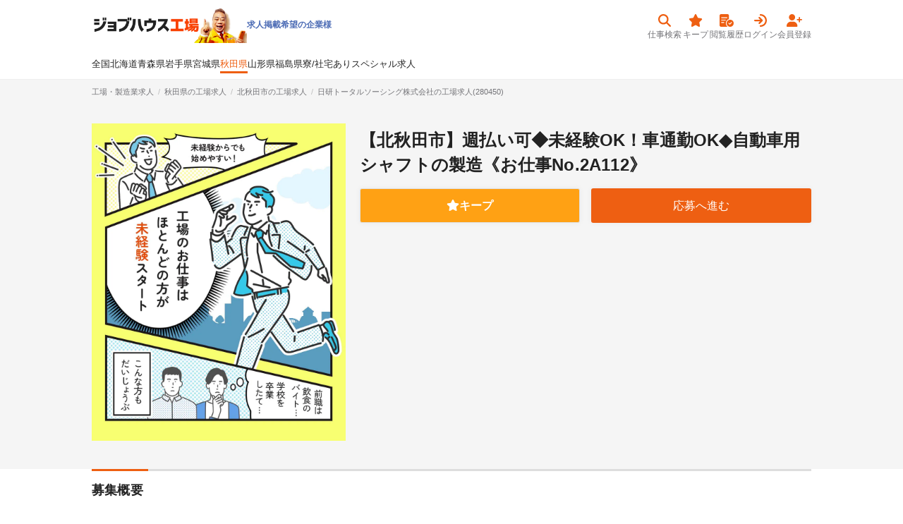

--- FILE ---
content_type: text/html; charset=utf-8
request_url: https://jobhouse.jp/factory/articles/280450
body_size: 11384
content:
<!DOCTYPE html>
<html>
  <head>
    <meta charset="UTF-8">
      <link rel="preconnect" href="https://jobhouse-image-prd.imgix.net/" />
    <title>日研トータルソーシング株式会社の組立・加工・プレス求人情報(280450)工場・製造業求人ならジョブハウス|高収入求人多数！しごと探しをキャリアアドバイザーがサポート（正社員・派遣・アルバイト）</title>
    <meta content="日研トータルソーシング株式会社の求人記事・組立・加工・プレス・秋田県北秋田市・【北秋田市】週払い可◆未経験OK！車通勤OK◆自動車用シャフトの製造《お仕事No.2A112》・未経験OK・稼げる・土日休み・即日就業可・正社員・寮ありなど、日本最大級の工場・製造業専門の求人サイト！45秒のカンタン応募で稼げる仕事に今すぐ就職しよう！" name="description" />
    <meta content="ジョブハウス工場,工場,製造業,求人,転職,募集,,組立・加工・プレス,北秋田市,日研トータルソーシング株式会社,秋田県" name="keyword" />
    <meta content="index,follow" name="robots" />
    <meta content="日研トータルソーシング株式会社の組立・加工・プレス求人情報(280450)工場・製造業求人ならジョブハウス|高収入求人多数！しごと探しをキャリアアドバイザーがサポート（正社員・派遣・アルバイト）" property="og:title" /><meta content="website" property="og:type" /><meta content="日研トータルソーシング株式会社の求人記事・組立・加工・プレス・秋田県北秋田市・【北秋田市】週払い可◆未経験OK！車通勤OK◆自動車用シャフトの製造《お仕事No.2A112》・未経験OK・稼げる・土日休み・即日就業可・正社員・寮ありなど、日本最大級の工場・製造業専門の求人サイト！45秒のカンタン応募で稼げる仕事に今すぐ就職しよう！" property="og:description" /><meta content="https://jobhouse.jp/factory/articles/280450" property="og:url" /><meta content="" property="og:site_name" /><meta content="https://jobhouse-image-prd.imgix.net/article/images/corporations/159_nikken/%E3%83%AA%E3%83%83%E3%83%81%E5%8C%96%E7%94%A8/beginner_male_4_main.jpg?auto=compress%2Cformat" property="og:image" /><meta content="summary_large_image" name="twitter:card" /><meta content="" name="twitter:site" /><meta content="日研トータルソーシング株式会社の組立・加工・プレス求人情報(280450)工場・製造業求人ならジョブハウス|高収入求人多数！しごと探しをキャリアアドバイザーがサポート（正社員・派遣・アルバイト）" name="twitter:title" /><meta content="日研トータルソーシング株式会社の求人記事・組立・加工・プレス・秋田県北秋田市・【北秋田市】週払い可◆未経験OK！車通勤OK◆自動車用シャフトの製造《お仕事No.2A112》・未経験OK・稼げる・土日休み・即日就業可・正社員・寮ありなど、日本最大級の工場・製造業専門の求人サイト！45秒のカンタン応募で稼げる仕事に今すぐ就職しよう！" name="twitter:description" /><meta content="https://jobhouse-image-prd.imgix.net/article/images/corporations/159_nikken/%E3%83%AA%E3%83%83%E3%83%81%E5%8C%96%E7%94%A8/beginner_male_4_main.jpg?auto=compress%2Cformat" name="twitter:image" /><meta content="https://jobhouse.jp/factory/articles/280450" name="twitter:url" />
    
    <link href="/favicon.ico" rel="icon" sizes="16x16 32x32 48x48" type="image/x-icon" /><link href="/favicon-48x48.png" rel="icon" sizes="48x48" type="image/png" /><link href="/favicon-96x96.png" rel="icon" sizes="96x96" type="image/png" /><link href="/favicon-144x144.png" rel="icon" sizes="144x144" type="image/png" /><link href="/favicon-192x192.png" rel="icon" sizes="192x192" type="image/png" /><link href="/apple-touch-icon.png" rel="apple-touch-icon" sizes="180x180" />
    <meta name="csrf-param" content="authenticity_token" />
<meta name="csrf-token" content="VPtXbsfT9ffxsuR1pXgl4Mscgwldvw4qJLcbW9tamxFMRdCHQX7zSOlhnCxckglozKVMcfiEaZnd3fxy9KguTw" />

    <script data-turbolinks-track="reload">window.namespaceId = "factory"</script>
    <link rel="stylesheet" href="https:/assets/tailwind-1d870bda8bf7d2c8c5ddf53522266616d0c9a45461aaa8ec913a518a4e02ad95.css" data-turbo-track="reload" media="screen" />
<link rel="stylesheet" href="https:/assets/inter-font-8c3e82affb176f4bca9616b838d906343d1251adc8408efe02cf2b1e4fcf2bc4.css" data-turbo-track="reload" media="screen" />
    <link rel="stylesheet" href="https:/assets/application-b76fb5ec2d5c42e957277edb5d99273c4972e7906f6a0584c66e2585b7accb06.css" media="all" data-turbolinks-track="reload" />

    <script src="https:/assets/builds/application_user-79f6859a389e2875ce37b4b99ae75e5f7dda56ad145ec33c50204a9b8c706d52.js" data-turbolinks-track="reload" defer="defer"></script>

    

    <meta name="turbolinks-cache-control" content="no-cache">
    <meta name="viewport" content="width=device-width, initial-scale=1">
    <meta name="google-site-verification" content="4A_HySzLqm5smtB1tPXzkOM5KbhVoXVJO4jWtNBaW8E">
    <meta name="theme-color" content="#F9420E">

    



      <link rel="canonical" href="https://jobhouse.jp/factory/articles/280450">
  </head>



  <body id='wrapper'>
      <!-- Google Tag Manager (noscript) -->
      <noscript><iframe src="https://www.googletagmanager.com/ns.html?id=GTM-KWX5BNW"
      height="0" width="0" style="display:none;visibility:hidden"></iframe></noscript>
      <!-- End Google Tag Manager (noscript) -->
      <header class="articles">
  
  <div class="container">
    <div class="headerContainer">
      <div class="headerBanners">
  <a class="headerBrand factory" href="/factory">
  <img alt="ジョブハウス工場" width="220" src="https://jobhouse-image-prd.imgix.net/factory-header-image.png?auto=compress%2Cformat" />
</a>

  <div class="headerBanner">
        

        <a class="headerActions-textItem" href="https://biz.jobhouse.jp/factory">求人掲載希望の企業様</a>
  </div>
</div>

    <div>
      <nav class="userActivity">
    <a href="/factory/articles">
  <div class="icon">
    
    <i class="fas fa-search"></i>
  </div>
  <div class="anchor">仕事検索</div>
</a>
    <a href="/mypage/favorites?namespace_id=factory">
  <div class="icon">
    
    <i class="fas fa-star"></i>
  </div>
  <div class="anchor">キープ</div>
</a>
    <a href="/mypage/article_histories?namespace_id=factory">
  <div class="icon">
    
    <i class="fas fa-memo-circle-check"></i>
  </div>
  <div class="anchor">閲覧履歴</div>
</a>
    <a href="/users/sign_in?namespace_id=factory">
  <div class="icon">
    
    <i class="fas fa-arrow-right-to-arc"></i>
  </div>
  <div class="anchor">ログイン</div>
</a>
    <a href="/users/sign_up?namespace_id=factory">
  <div class="icon">
    
    <i class="fas fa-user-plus"></i>
  </div>
  <div class="anchor">会員登録</div>
</a>
</nav>

    </div>
    </div>
  </div>
    <div class="container">
      <nav class="headerNavigation">
  <a href="/factory/articles">全国</a>
      <a class="" href="/factory/articles/p_1">北海道</a>
      <a class="" href="/factory/articles/p_2">青森県</a>
      <a class="" href="/factory/articles/p_3">岩手県</a>
      <a class="" href="/factory/articles/p_4">宮城県</a>
      <a class="is-active" href="/factory/articles/p_5">秋田県</a>
      <a class="" href="/factory/articles/p_6">山形県</a>
      <a class="" href="/factory/articles/p_7">福島県</a>
    <a href="/factory/articles/f_24">寮/社宅あり</a>
    <a href="/factory/articles/s_1">スペシャル求人</a>
</nav>

    </div>
</header>



    <main class="">
      <div id="telModal" style="display:none;"><div style="text-align:center;"><img width="40px" loading="lazy" src="https://jobhouse-image-prd.imgix.net/header/phone.png?auto=compress%2Cformat&amp;w=80" /></div><div id="telArticle"><p style="font-size: 18px;font-weight: bold;line-height: 2;text-align: center;">無料で電話応募</p><p style="line-height: 1.6;margin-top: 20px;">お電話が繋がったら、求人番号は<span id="modalArticleId" style="color: #ee5f12;font-weight: bold;">記載なし</span>ですとお伝えください。</p><p style="line-height: 1.6;">電話番号は<span id="modalTelNumber" style="color: #ee5f12;font-weight: bold;">記載なし</span>です。</p></div><div id="telJobhouse" style="display:none;"><p style="font-size: 18px;font-weight: bold;line-height: 2;text-align: center;">無料で電話相談</p><p style="line-height: 1.6;margin-top: 20px;">お電話が繋がったら、お探しの条件をお伝えください。<br />とにかく高収入が良い、無料の寮が欲しいなどお気軽にお伝えください。</p><p style="line-height: 1.6;">電話番号は<span id="modalTelNumber" style="color: #ee5f12;font-weight: bold;">0120-413-542</span>です。</p></div><p style="line-height: 1.6;margin-top: 10px;"><a target="blank" href="/terms">利用規約</a>はこちら</p><div style="margin-top: 15px;"><a id="closeTelModal" style="display: block;padding: 10px 6px 8px;text-align: center;background-color: #ee122a;border-radius: 2px;color: white;font-weight:bold;" href="tel:0120413542">電話をかける</a></div></div>

      <div id="favoriteModal" style="display:none;"><div style="text-align:center;"><i class="fas fa-star" style="font-size: 30px;color: #FFC92A;margin:9px;"></i></div><p style="font-size: 18px;font-weight: bold;line-height: 2;text-align: center;">キープしました！</p><p style="line-height: 1.6;margin-top: 20px;">キープした求人は、上の<span style="color: #ee5f12;font-weight: bold;">キープボタン</span>から見られます。</p><a class="articleItem-button is-orange" style="margin-top: 25px;font-weight: bold;" target="_blank" href="/users/sign_up?namespace_id=factory">無料で会員登録</a><div style="margin-top: 15px;"><input type="checkbox" name="modal_check" id="modal_check" value="" class="modal_check" /><label class="checkbox closeFavoriteModal" for="modal_check">次回から表示しない</label></div></div><script type="application/ld+json">{
  "@context" : "http://schema.org/",
  "@type" : "JobPosting",
  "title" : "自動車・部品・バイク工場での組立・加工・プレス(40代活躍中)",
  "description" : "■■■仕事内容■■■<br>お仕事について<br><br>自動車のターボチャージャーに組み込まれるシャフトの製造です。NC自動旋盤機を使用して切削や加工を行います。その他に熱処理の作業などもあります。<BR><BR>※業務の変更、就業場所の変更の範囲、契約更新の基準については面談時にお伝えします。<BR><BR>◎この他、全国各地にお仕事たくさんあります！<BR>通勤のお仕事はもちろん、全国の寮完備のお仕事は、赴任旅費支給や生活諸設備付きで敷金・礼金0円！<BR>面倒な手配も全てお任せください！ラクラク赴任でお仕事スタートできます！<BR><BR>※福利厚生は勤務先により異なります。<BR>※寮の有無は勤務先や空状況により異なります。<br><br><br>■■■雇用形態■■■<br>派遣社員<br><br><br>■■■給与■■■<br>月収例<b>256,000</b>円<br>【時給】1300円<br><br>月収256000円以上可<BR>内訳：160Ｈ＋残業1625円×20Ｈ＋深夜325円×50Ｈ<br>※残業などにより給与例は異なります。<br><br><br>■■■勤務地■■■<br>秋田県北秋田市<br>全国各地に登録・面接会場あります！最寄りの会場をご案内します。<br><br><br>■■■最寄り駅■■■<br>鷹ノ巣駅<br><br><br>■■■勤務時間■■■<br>【勤務時間】<br>[1]0830-1730<br>[2]1730-0230<br>[3]2030-0530<br><br>【休日】<br>土日休み<br><br>【備考】<br>[1][2]または[1][3]の2交替、他勤務時間あり<br><br><br>■■■応募資格■■■<br>経験不問<br><br><br>■■■寮・住み込み情報■■■<br>部屋タイプ<br><br><br>家具・備品<br><br><br>家賃<br><br><br>その他の寮情報<br><br><br>■■■福利厚生■■■<br>・社会保険完備<br>・有給休暇制度有<br>・週払いOK<br>・通勤交通費支給<br>・赴任旅費支給<br>・マイカー通勤可<br>・ベネフィット・ステーション（会員制の福利厚生サービス）<br>※当社規定による<br>※待遇は勤務先により異なります。<br>※寮の有無は勤務先や空状況により異なります。<br><br><br>■■■ひとことPRポイント■■■<br>ここがポイント<br><br>週払いOK！北秋田市で高時給のお仕事！未経験の方も大歓迎！車通勤OK♪男性活躍中の職場です！土日休み！GW・夏季休暇・年末年始に長期休暇あり！<br><br>【資格】経験不問<br>【待遇】社会保険完備、有給休暇制度有、通勤交通費支給、車通勤可、制服貸与　※勤務先による<br>【休日】土日休み<br><br>WEB/来場どちらでも新規面談で<br>電子マネー1000円分プレゼント！<br>※規定有<br><br>未経験・初心者の方大歓迎です♪<br><br>【日研トータルソーシング】のスタッフは<br>約9割が未経験からスタートしています！<br>製造業のキャリアを始めませんか？<br>研修やOJTもあるので安心して覚えられます！<br>　　<br>いま、工場・製造業のお仕事がアツい！<br>自動車・機械・食品など…<br>業界を問わず、モノづくりの需要が高まっているんです！<br>　　<br>「毎日オフィスワークなんて無理だ！」<br>「もともと飲食店で働いてました！」<br>「フリーターを卒業したい！」<br>「モノづくりに興味がある！」<br>など、未経験者や別の業界から転職してくる人が<br>とっても多いんです！<br>　<br>あなたも一緒に、日本のモノづくりを支えてくれませんか？<br><br>ご応募お待ちしております！<br><br><br>■■■選考フロー■■■<br>「Webで応募」ボタンよりご応募をお願いいたします。後ほど当社よりご連絡をさせていただきます。<br><br>◎スマホで簡単！WEB面談実施中！<br>最短、即日面談もOK！お気軽にご予約ください！<br>応募後に届くフォームで「WEB面談」を選ぶだけ！<br>詳しい内容を知りたい・相談したい方、大歓迎！<br>すぐ決めたい・働きたい方も歓迎いたします！<br>※決定は勤務先による<br><br><br>■■■特徴■■■<br>週払い, 交通費支給, 社会保険完備, 制服貸与, 車通勤OK, 友達同士歓迎, 男性活躍中, 20代活躍中, 30代活躍中, 40代活躍中, 未経験・初心者も歓迎, 第二新卒歓迎, リモート面接OK<br><br>",
  "identifier" : {
    "@type" : "PropertyValue",
    "name" : "日研トータルソーシング株式会社",
    "value" : "280450"
  },
  "datePosted" : "2020-02-13",
  "validThrough" : "2026-02-20",
  "employmentType" : "FULL_TIME",
  "hiringOrganization" : {
    "@type" : "Organization",
    "name" : "日研トータルソーシング株式会社",
    "logo" : "https://jobhouse.jp/apple-touch-icon.png"
  },
  "jobLocation" : {
    "@type" : "Place",
    "address" : {
      "@type" : "PostalAddress",
      "postalCode": "0183300",
      "addressLocality" : "北秋田市",
      "addressRegion" : "秋田県",
      "streetAddress": "",
      "addressCountry": "JP"
    }
  },
  "baseSalary": {
    "@type": "MonetaryAmount",
    "currency": "JPY",
    "value": {
      "@type": "QuantitativeValue",
      "value": "256000",
      "unitText": "MONTH"
    }
  }
}</script><div class="articleHeadline"><div class="breadcrumb-container" style="false"><div class="container"><ol itemtype="http://schema.org/BreadcrumbList" itemscope="itemscope" class="breadcrumb-items"><li class="breadcrumb-item" itemprop="itemListElement" itemtype="http://schema.org/ListItem" itemscope="itemscope"><a itemprop="item" href="/factory"><span itemprop="name">工場・製造業求人</span></a><meta itemprop="position" content="1"></meta></li><li class="breadcrumb-item" itemprop="itemListElement" itemtype="http://schema.org/ListItem" itemscope="itemscope"><a itemprop="item" href="/factory/articles/p_5"><span itemprop="name">秋田県の工場求人</span></a><meta itemprop="position" content="2"></meta></li><li class="breadcrumb-item" itemprop="itemListElement" itemtype="http://schema.org/ListItem" itemscope="itemscope"><a itemprop="item" href="/factory/articles/a_438"><span itemprop="name">北秋田市の工場求人</span></a><meta itemprop="position" content="3"></meta></li><h1 class="breadcrumb-item"><span>日研トータルソーシング株式会社の工場求人(280450)</span></h1></ol></div></div><div class="container"><div class="articleHeadline-inner"><div><img alt="【北秋田市】週払い可◆未経験OK！車通勤OK◆自動車用シャフトの製造《お仕事No.2A112》" class="articleHeadline-image" src="https://jobhouse-image-prd.imgix.net/article/images/corporations/159_nikken/%E3%83%AA%E3%83%83%E3%83%81%E5%8C%96%E7%94%A8/beginner_male_4_main.jpg?auto=compress%2Cformat" /></div><div style="flex: 1"><div class="articleHeadline-labels"></div><h2 class="articleHeadline-title">【北秋田市】週払い可◆未経験OK！車通勤OK◆自動車用シャフトの製造《お仕事No.2A112》</h2><div class="articleButtons" style="margin: 16px auto 16px;"><a class="favoriteModal favoriteButton js-favoriteButton" data-favorite-id="" data-article-id="280450" href="#favoriteModal">キープ</a><a class="btn is-solid" rel="nofollow" href="/factory/entry/280450">応募へ進む</a></div></div></div></div></div><div class="container" id="logTarget"><div class="sectionHeader"><h3>募集概要</h3></div><div class="articleMain" style="display: flex;"><table class="articleTable"><tr><th><h4>求人番号</h4></th><td><div class="articleAreaSummary">280450</div>※電話応募で必要になります。</td></tr><tr><th><h4>企業</h4></th><td><a href="/factory/articles/b_159">日研トータルソーシング株式会社</a></td></tr><tr><th><h4>給与詳細</h4></th><td><div class="articleCard-label is-feature"><a href="/factory/articles/a_438/f_58">週払い</a></div><div class="articleAllowanceSummary">月収例<b>256,000</b>円</div><p>【時給】1300円</p>

<p>月収256000円以上可<br>内訳：160Ｈ＋残業1625円×20Ｈ＋深夜325円×50Ｈ
<br />※残業などにより給与例は異なります。</p></td></tr><tr><th><h4>勤務地</h4></th><td><div class="articleCard-label is-feature"><a href="/factory/articles/a_438/f_63">車通勤OK</a></div><div class="articleAreaSummary"><a target="blank" href="/factory/articles/p_5">秋田県</a>&nbsp;<a target="blank" href="/factory/articles/a_438">北秋田市</a></div><p>【最寄駅】
<br />JR奥羽本線鷹ノ巣駅より車5分</p><br /><p class="text-xxs">勤務地の変更範囲：勤務地、その他会社が指定する範囲</p><p class="text-xxs">就業場所の変更範囲：会社の定めるすべてのオフィス</p></td></tr><tr><th><h4>面接地</h4></th><td><p>全国各地に登録・面接会場あります！
<br />最寄りの会場をご案内します。</p></td></tr><tr><th><h4>最寄り駅</h4></th><td>JR奥羽本線(新庄～青森) 鷹ノ巣駅<br /></td></tr><tr><th><h4>交通費</h4></th><td><p>交通費あり</p></td></tr><tr><th><h4>応募の流れ</h4></th><td><div class="articleCard-label is-feature"><a href="/factory/articles/a_438/f_75">リモート面接OK</a></div><p>「Webで応募」ボタンよりご応募をお願いいたします。後ほど当社よりご連絡をさせていただきます。</p>

<p>◎スマホで簡単！WEB面談実施中！
<br />最短、即日面談もOK！お気軽にご予約ください！
<br />応募後に届くフォームで「WEB面談」を選ぶだけ！
<br />詳しい内容を知りたい・相談したい方、大歓迎！
<br />すぐ決めたい・働きたい方も歓迎いたします！
<br />※決定は勤務先による</p></td></tr></table><table class="articleTable"><tr><th><h4>勤務時間</h4></th><td><div class="articleCard-label"><a target="blank" href="/factory/articles/p_5/w_1">交替制</a></div><div class="articleCard-label"><a target="blank" href="/factory/articles/p_5/e_8">派遣社員</a></div><p>【勤務時間】
<br />[1]0830-1730
<br />[2]1730-0230
<br />[3]2030-0530</p>

<p>【休日】
<br />土日休み</p>

<p>【備考】
<br />[1][2]または[1][3]の2交替、他勤務時間あり</p></td></tr><tr><th><h4>必須資格</h4></th><td><div class="articleCard-label is-feature"><a href="/factory/articles/a_438/f_33">未経験・初心者も歓迎</a></div><div class="articleCard-label is-feature"><a href="/factory/articles/a_438/f_83">第二新卒歓迎</a></div><p>経験不問</p></td></tr><tr><th><h4>福利厚生</h4></th><td><div class="articleCard-label is-feature"><a href="/factory/articles/a_438/f_28">交通費支給</a></div><div class="articleCard-label is-feature"><a href="/factory/articles/a_438/f_25">社会保険完備</a></div><div class="articleCard-label is-feature"><a href="/factory/articles/a_438/f_77">制服貸与</a></div><p>・社会保険完備
<br />・有給休暇制度有
<br />・週払いOK
<br />・通勤交通費支給
<br />・赴任旅費支給
<br />・マイカー通勤可
<br />・ベネフィット・ステーション（会員制の福利厚生サービス）
<br />※当社規定による
<br />※待遇は勤務先により異なります。
<br />※寮の有無は勤務先や空状況により異なります。</p></td></tr><tr><th><h4>寮・社宅</h4></th><td>なし</td></tr><tr><th><h4>公開日</h4></th><td>2020年02月13日</td></tr></table></div></div><div class="articleButtons" style="width: 720px; margin: 0 auto 16px;"><a class="favoriteModal favoriteButton js-favoriteButton" data-favorite-id="" data-article-id="280450" href="#favoriteModal">キープ</a><a class="btn is-solid" rel="nofollow" href="/factory/entry/280450">応募へ進む</a></div><div class="container" id="logTarget">    
</div><div class="container" id="logTarget"><div class="sectionHeader"><h3>PRポイント</h3><p><div class="articleCard-label is-feature"><a href="/factory/articles/a_438/f_94">友達同士歓迎</a></div><div class="articleCard-label is-feature"><a href="/factory/articles/a_438/f_93">男性活躍中</a></div><div class="articleCard-label is-feature"><a href="/factory/articles/a_438/f_91">20代活躍中</a></div><div class="articleCard-label is-feature"><a href="/factory/articles/a_438/f_92">30代活躍中</a></div><div class="articleCard-label is-feature"><a href="/factory/articles/a_438/f_64">40代活躍中</a></div></p></div><div class="articleScrollBanner"><div class="articleScrollBanner-content"></div><div class="articleScrollBanner-content"></div><div class="articleScrollBanner-content"></div></div><div class="articleContent"><h4>ここがポイント</h4><p>週払いOK！北秋田市で高時給のお仕事！未経験の方も大歓迎！車通勤OK♪男性活躍中の職場です！土日休み！GW・夏季休暇・年末年始に長期休暇あり！</p>

<p>【資格】経験不問
<br />【待遇】社会保険完備、有給休暇制度有、通勤交通費支給、車通勤可、制服貸与　※勤務先による
<br />【休日】土日休み</p>

<p>WEB/来場どちらでも新規面談で
<br />電子マネー1000円分プレゼント！
<br />※規定有</p><h4>未経験・初心者の方大歓迎です♪</h4><p>【日研トータルソーシング】のスタッフは
<br />約9割が未経験からスタートしています！
<br />製造業のキャリアを始めませんか？
<br />研修やOJTもあるので安心して覚えられます！
<br />　　
<br />いま、工場・製造業のお仕事がアツい！
<br />自動車・機械・食品など…
<br />業界を問わず、モノづくりの需要が高まっているんです！
<br />　　
<br />「毎日オフィスワークなんて無理だ！」
<br />「もともと飲食店で働いてました！」
<br />「フリーターを卒業したい！」
<br />「モノづくりに興味がある！」
<br />など、未経験者や別の業界から転職してくる人が
<br />とっても多いんです！
<br />　
<br />あなたも一緒に、日本のモノづくりを支えてくれませんか？</p>

<p>ご応募お待ちしております！</p><h4>嬉しい「週払い」制度！</h4><p>基本は月払いの給与ですが、週払いも対応OK！
<br />※規定あり</p>

<p>「働き始めの生活費が心配…」　
<br />「給料日前にお財布がピンチ！」
<br />「急な出費が必要で困った！」　
<br />という方にお勧めな制度です！
<br />　
<br />何かと急にお金が必要になることって多いですよね！
<br />そんな時にも安心なのが「週払い制度」です！</p>

<p>上手に利用すればゆとりのある生活を送れますよ♪</p>

<p>ご応募お待ちしております！</p></div><div class="sectionHeader"><h3>仕事内容</h3><p><a class="articleCard-label is-jobType" target="_blank" href="/factory/articles/c_15/p_5">自動車・部品・バイク</a><a class="articleCard-label is-jobType" target="_blank" href="/factory/articles/j_106/p_5">組立・加工・プレス</a></p></div><div class="articleScrollBanner"><div class="articleScrollBanner-content"></div></div><div class="articleContent"><h4>お仕事について</h4><p>自動車のターボチャージャーに組み込まれるシャフトの製造です。NC自動旋盤機を使用して切削や加工を行います。その他に熱処理の作業などもあります。<br><br>※業務の変更、就業場所の変更の範囲、契約更新の基準については面談時にお伝えします。<br><br>◎この他、全国各地にお仕事たくさんあります！<br>通勤のお仕事はもちろん、全国の寮完備のお仕事は、赴任旅費支給や生活諸設備付きで敷金・礼金0円！<br>面倒な手配も全てお任せください！ラクラク赴任でお仕事スタートできます！<br><br>※福利厚生は勤務先により異なります。<br>※寮の有無は勤務先や空状況により異なります。</p><br /><p class="text-xxs">業務内容の変更範囲：会社の定めるすべての業務</p></div><div class="sectionHeader"><h3>企業情報</h3></div><table class="articleTable"><tr><th><h4>ロゴ</h4></th><td><img alt="日研トータルソーシング株式会社" class="lazyload" data-src="https://jobhouse-image-prd.imgix.net/corporation/img/159/logo-_prd4X3rnAUdN1mv?auto=compress%2Cformat" style="max-height: 50px;" /></td></tr><tr><th><h4>企業名</h4></th><td><a href="/factory/articles/b_159">日研トータルソーシング株式会社</a></td></tr><tr><th><h4>住所</h4></th><td>東京都大田区西蒲田7-23-3日研第一ビル4Ｆ</td></tr></table></div><div class="articleFooter" id="postRelated"><h3 class="articleFooter-title">秋田県でおすすめの求人</h3><div class="articleFooter-content container u-clearfix"><div id="recommend-detail-prefecture" style="margin: 0 -8px; display: flex; flex-wrap: wrap;"><div class="articleCard" style="width: calc(50% - 16px); margin: 10px 8px;"><div class="articleCard-inner" style="border-top:none;border-bottom:none;"><div class="articleCard-body"><div class="articleCard-top"><div class="articleCard-imageWrapper"><a target="_blank" class="gtm-recommend-detail-prefecture" href="/factory/articles/1059896"><img alt="日研トータルソーシング株式会社　チームで働けるから 未経験でも 安心！ 年間休日118日 3勤3休 20～30代 男性 活躍中 即日面談OK 週払いOK 月収例22万円以上 ※各規定あり マイカー通勤可 秋田県 大館市 自動車用部品の製造マシンオペレーター" class="articleCard-image lazyload" data-src="https://jobhouse-image-prd.imgix.net/article/images/corporations/159_nikken/%E3%83%AA%E3%83%83%E3%83%81%E5%8C%96%E7%94%A8/1059896a_O-a_index.jpg?auto=compress%2Cformat" /></a></div><div><h4 class="articleCard-title"><a target="_blank" class="gtm-recommend-detail-prefecture" href="/factory/articles/1059896">自動車用LED基板の製造マシンオペレーター【3勤3休で月の半分がお休み★】</a></h4><p class="articleCard-corporation">日研トータルソーシング株式会社　求人番号：1059896</p></div></div><div class="articleCard-contentList"><table style="border-top: 1px solid #ddd;margin-top: 5px;"><tr><th><div class="articleCard-contentList-label"><div class="far fa-money-bill-1"></div>給与</div></th><td><div class="articleAllowanceSummary">月収例<b>227,000</b>円</div></td></tr><tr><th><div class="articleCard-contentList-label"><div class="fas fa-location-dot"></div>勤務地</div></th><td><div class="articleAreaSummary" style="margin-bottom: 0;">秋田県&nbsp;大館市</div></td></tr><tr><th><div class="articleCard-contentList-label"><div class="fas fa-house"></div>寮・社宅</div></th><td><div class="ArticleDormitorySummary">なし</div></td></tr></table></div></div><div class="articleCard-footerBlock"><div class="articleCard-footer"><a class="articleCard-detail  gtm-recommend-detail-prefecture" target="_blank" href="/factory/articles/1059896"><div class="articleCard-detailContent">詳しく見る</div></a></div></div></div></div><div class="articleCard" style="width: calc(50% - 16px); margin: 10px 8px;"><div class="articleCard-inner" style="border-top:none;border-bottom:none;"><div class="articleCard-body"><div class="articleCard-top"><div class="articleCard-imageWrapper"><a target="_blank" class="gtm-recommend-detail-prefecture" href="/factory/articles/1139800"><img alt="幅広い世代が活躍中！クリーンルーム内作業！時給1,200円のキレイな職場でのカンタン作業♪電子部品や基盤の加工・検査＜秋田県秋田市＞_akt104-3-77" class="articleCard-image lazyload" data-src="https://jobhouse-image-prd.imgix.net/article/images/corporations/199_NStec/manual_picture/2MYEUeTJNkeoEaTcreRNWw.png?auto=compress%2Cformat" /></a></div><div><h4 class="articleCard-title"><a target="_blank" class="gtm-recommend-detail-prefecture" href="/factory/articles/1139800">幅広い世代が活躍中！クリーンルーム内作業！時給1,200円のキレイな職場で...</a></h4><p class="articleCard-corporation">エヌエス・テック株式会社　求人番号：1139800</p></div></div><div class="articleCard-contentList"><table style="border-top: 1px solid #ddd;margin-top: 5px;"><tr><th><div class="articleCard-contentList-label"><div class="far fa-money-bill-1"></div>給与</div></th><td><div class="articleAllowanceSummary">月収例<b>234,600</b>円</div></td></tr><tr><th><div class="articleCard-contentList-label"><div class="fas fa-location-dot"></div>勤務地</div></th><td><div class="articleAreaSummary" style="margin-bottom: 0;">秋田県&nbsp;秋田市</div></td></tr><tr><th><div class="articleCard-contentList-label"><div class="fas fa-house"></div>寮・社宅</div></th><td><div class="ArticleDormitorySummary">なし</div></td></tr></table></div></div><div class="articleCard-footerBlock"><div class="articleCard-footer"><a class="articleCard-detail  gtm-recommend-detail-prefecture" target="_blank" href="/factory/articles/1139800"><div class="articleCard-detailContent">詳しく見る</div></a></div></div></div></div><div class="articleCard" style="width: calc(50% - 16px); margin: 10px 8px;"><div class="articleCard-inner" style="border-top:none;border-bottom:none;"><div class="articleCard-body"><div class="articleCard-top"><div class="articleCard-imageWrapper"><a target="_blank" class="gtm-recommend-detail-prefecture" href="/factory/articles/1132787"><img alt="日研トータルソーシング株式会社　毎週２連休で体の負担少なめ　土日祝休み　寮費無料　２０−4０代男性活躍中　※各規定あり" class="articleCard-image lazyload" data-src="https://jobhouse-image-prd.imgix.net/article/images/corporations/159_nikken/%E3%83%AA%E3%83%83%E3%83%81%E5%8C%96%E7%94%A8/1132787b_O-j_index.jpg?auto=compress%2Cformat" /></a></div><div><h4 class="articleCard-title"><a target="_blank" class="gtm-recommend-detail-prefecture" href="/factory/articles/1132787">【アルミ電解コンデンサ製造】月収例25万円以上／週払い可／寮完備／未経験OK</a></h4><p class="articleCard-corporation">日研トータルソーシング株式会社　求人番号：1132787</p></div></div><div class="articleCard-contentList"><table style="border-top: 1px solid #ddd;margin-top: 5px;"><tr><th><div class="articleCard-contentList-label"><div class="far fa-money-bill-1"></div>給与</div></th><td><div class="articleAllowanceSummary">月収例<b>256,000</b>円</div></td></tr><tr><th><div class="articleCard-contentList-label"><div class="fas fa-location-dot"></div>勤務地</div></th><td><div class="articleAreaSummary" style="margin-bottom: 0;">秋田県&nbsp;由利本荘市</div></td></tr><tr><th><div class="articleCard-contentList-label"><div class="fas fa-house"></div>寮・社宅</div></th><td><div class="ArticleDormitorySummary">あり</div></td></tr></table></div></div><div class="articleCard-footerBlock"><div class="articleCard-footer"><a class="articleCard-detail  gtm-recommend-detail-prefecture" target="_blank" href="/factory/articles/1132787"><div class="articleCard-detailContent">詳しく見る</div></a></div></div></div></div><div class="articleCard" style="width: calc(50% - 16px); margin: 10px 8px;"><div class="articleCard-inner" style="border-top:none;border-bottom:none;"><div class="articleCard-body"><div class="articleCard-top"><div class="articleCard-imageWrapper"><a target="_blank" class="gtm-recommend-detail-prefecture" href="/factory/articles/1154612"><img alt="株式会社ジャパンクリエイト　高時給でしっかり稼げる 月収例33万円 日払い・週払いOK 土日祝休み×長期連休あり 20〜30代男性活躍中 ※各規定あり" class="articleCard-image lazyload" data-src="https://jobhouse-image-prd.imgix.net/article/images/corporations/182_japancreate/1154612_H-c_index.jpg?auto=compress%2Cformat" /></a></div><div><h4 class="articleCard-title"><a target="_blank" class="gtm-recommend-detail-prefecture" href="/factory/articles/1154612">【光ファイバー部品の製造】月収33万円以上可能！／未経験歓迎／入社前には工...</a></h4><p class="articleCard-corporation">株式会社ジャパンクリエイト　求人番号：1154612</p></div></div><div class="articleCard-contentList"><table style="border-top: 1px solid #ddd;margin-top: 5px;"><tr><th><div class="articleCard-contentList-label"><div class="far fa-money-bill-1"></div>給与</div></th><td><div class="articleAllowanceSummary">月収例<b>330,000</b>円</div></td></tr><tr><th><div class="articleCard-contentList-label"><div class="fas fa-location-dot"></div>勤務地</div></th><td><div class="articleAreaSummary" style="margin-bottom: 0;">秋田県&nbsp;横手市</div></td></tr><tr><th><div class="articleCard-contentList-label"><div class="fas fa-house"></div>寮・社宅</div></th><td><div class="ArticleDormitorySummary">なし</div></td></tr></table></div></div><div class="articleCard-footerBlock"><div class="articleCard-footer"><a class="articleCard-detail  gtm-recommend-detail-prefecture" target="_blank" href="/factory/articles/1154612"><div class="articleCard-detailContent">詳しく見る</div></a></div></div></div></div></div></div></div><div class="articleFooter" id="postRelated"><h3 class="articleFooter-title">北海道・東北の求人</h3><div class="articleFooter-content container u-clearfix"><div id="recommend-detail-prefecture-category" style="margin: 0 -8px; display: flex; flex-wrap: wrap;"><div class="articleCard" style="width: calc(50% - 16px); margin: 10px 8px;"><div class="articleCard-inner" style="border-top:none;border-bottom:none;"><div class="articleCard-body"><div class="articleCard-top"><div class="articleCard-imageWrapper"><a target="_blank" class="gtm-recommend-detail-prefecture-category" href="/factory/articles/1153753"><img alt="株式会社日本ケイテム　お休み充実で ムリなく働ける 20～40代男性活躍中 日払いOK！ 月収例30万円以上 年末年始・GW・夏季休暇あり 土日祝休み ※各規定あり" class="articleCard-image lazyload" data-src="https://jobhouse-image-prd.imgix.net/article/images/corporations/228_nihonkeitem/1153756a_O-h_index.jpg?auto=compress%2Cformat" /></a></div><div><h4 class="articleCard-title"><a target="_blank" class="gtm-recommend-detail-prefecture-category" href="/factory/articles/1153753">【医薬品の原料仕込み】
『寮費0円で大手の医薬品工場勤務
　高時給1650...</a></h4><p class="articleCard-corporation">株式会社日本ケイテム　求人番号：1153753</p><a href="/factory/articles/f_90"><div class="articleItem-label is-top3"><div class="fas fa-crown"></div>プレミア求人</div></a></div></div><div class="articleCard-contentList"><table style="border-top: 1px solid #ddd;margin-top: 5px;"><tr><th><div class="articleCard-contentList-label"><div class="far fa-money-bill-1"></div>給与</div></th><td><div class="articleAllowanceSummary">月収例<b>302,000</b>円</div></td></tr><tr><th><div class="articleCard-contentList-label"><div class="fas fa-location-dot"></div>勤務地</div></th><td><div class="articleAreaSummary" style="margin-bottom: 0;">岩手県&nbsp;金ケ崎町</div></td></tr><tr><th><div class="articleCard-contentList-label"><div class="fas fa-house"></div>寮・社宅</div></th><td><div class="ArticleDormitorySummary">あり（無料）</div></td></tr></table></div></div><div class="articleCard-footerBlock"><div class="articleCard-footer"><a class="articleCard-detail is_special gtm-recommend-detail-prefecture-category" target="_blank" href="/factory/articles/1153753"><div class="articleCard-detailContent">詳しく見る</div></a></div></div></div></div><div class="articleCard" style="width: calc(50% - 16px); margin: 10px 8px;"><div class="articleCard-inner" style="border-top:none;border-bottom:none;"><div class="articleCard-body"><div class="articleCard-top"><div class="articleCard-imageWrapper"><a target="_blank" class="gtm-recommend-detail-prefecture-category" href="/factory/articles/1044917"><img alt="エヌエス・テック株式会社　北海道で働こう！　年間約60万円分オトク！　社宅費無料
20-40代男性活躍中　※各規定あり　未経験OK　長期休暇あり　4勤2休　前払い制度あり！
月収例28万円以上　無料送迎あり　北海道　千歳市　電子機器部品の機械オペレーター" class="articleCard-image lazyload" data-src="https://jobhouse-image-prd.imgix.net/article/images/corporations/199_NStec/1044917c_O-e_index.jpg?auto=compress%2Cformat" /></a></div><div><h4 class="articleCard-title"><a target="_blank" class="gtm-recommend-detail-prefecture-category" href="/factory/articles/1044917">＼年間60万円の寮費が無料になる！／月28万円以上可能！未経験スタート大歓...</a></h4><p class="articleCard-corporation">エヌエス・テック株式会社　求人番号：1044917</p><a href="/factory/articles/s_1"><div class="articleItem-label is-special"><div class="fas fa-sparkles"></div>スペシャル</div></a></div></div><div class="articleCard-contentList"><table style="border-top: 1px solid #ddd;margin-top: 5px;"><tr><th><div class="articleCard-contentList-label"><div class="far fa-money-bill-1"></div>給与</div></th><td><div class="articleAllowanceSummary">月収例<b>284,250</b>円</div></td></tr><tr><th><div class="articleCard-contentList-label"><div class="fas fa-location-dot"></div>勤務地</div></th><td><div class="articleAreaSummary" style="margin-bottom: 0;">北海道&nbsp;千歳市</div></td></tr><tr><th><div class="articleCard-contentList-label"><div class="fas fa-house"></div>寮・社宅</div></th><td><div class="ArticleDormitorySummary">あり（無料）</div></td></tr></table></div></div><div class="articleCard-footerBlock"><div class="articleCard-footer"><a class="articleCard-detail is_special gtm-recommend-detail-prefecture-category" target="_blank" href="/factory/articles/1044917"><div class="articleCard-detailContent">詳しく見る</div></a></div></div></div></div><div class="articleCard" style="width: calc(50% - 16px); margin: 10px 8px;"><div class="articleCard-inner" style="border-top:none;border-bottom:none;"><div class="articleCard-body"><div class="articleCard-top"><div class="articleCard-imageWrapper"><a target="_blank" class="gtm-recommend-detail-prefecture-category" href="/factory/articles/987506"><img alt="フジ技研株式会社　トヨタ自動車東日本　20-30代男性活躍中　高月収とうれしい手当でたっぷり稼げる　3年間で総額169万円手当がもらえる！　※雇用元はフジ技研株式会社です　※各規定あり　岩手県金ヶ崎町　コンパクトカーの製造" class="articleCard-image lazyload" data-src="https://jobhouse-image-prd.imgix.net/article/images/corporations/197-fujigiken/987506b_index.jpg?auto=compress%2Cformat" /></a></div><div><h4 class="articleCard-title"><a target="_blank" class="gtm-recommend-detail-prefecture-category" href="/factory/articles/987506">【コンパクトカーの製造】＼月収例43万円以上／エリア内屈指の高収入☆ガンガ...</a></h4><p class="articleCard-corporation">フジ技研株式会社 東北支店　求人番号：987506</p><a href="/factory/articles/f_90"><div class="articleItem-label is-top3"><div class="fas fa-crown"></div>プレミア求人</div></a></div></div><div class="articleCard-contentList"><table style="border-top: 1px solid #ddd;margin-top: 5px;"><tr><th><div class="articleCard-contentList-label"><div class="far fa-money-bill-1"></div>給与</div></th><td><div class="articleAllowanceSummary">月収例<b>435,938</b>円</div></td></tr><tr><th><div class="articleCard-contentList-label"><div class="fas fa-location-dot"></div>勤務地</div></th><td><div class="articleAreaSummary" style="margin-bottom: 0;">岩手県&nbsp;金ケ崎町</div></td></tr><tr><th><div class="articleCard-contentList-label"><div class="fas fa-house"></div>寮・社宅</div></th><td><div class="ArticleDormitorySummary">あり（無料）</div></td></tr></table></div></div><div class="articleCard-footerBlock"><div class="articleCard-footer"><a class="articleCard-detail is_special gtm-recommend-detail-prefecture-category" target="_blank" href="/factory/articles/987506"><div class="articleCard-detailContent">詳しく見る</div></a></div></div></div></div><div class="articleCard" style="width: calc(50% - 16px); margin: 10px 8px;"><div class="articleCard-inner" style="border-top:none;border-bottom:none;"><div class="articleCard-body"><div class="articleCard-top"><div class="articleCard-imageWrapper"><a target="_blank" class="gtm-recommend-detail-prefecture-category" href="/factory/articles/1116845"><img alt="UTエージェント株式会社(関東CS)　　2連休でオフも充実！　GWなどの長期休暇あり　土日祝休み　20～40代男性活躍中　※各規定あり" class="articleCard-image lazyload" data-src="https://jobhouse-image-prd.imgix.net/article/images/corporations/337_UT_kantouAU/1116845c_O-e_index.jpg?auto=compress%2Cformat" /></a></div><div><h4 class="articleCard-title"><a target="_blank" class="gtm-recommend-detail-prefecture-category" href="/factory/articles/1116845">【土日祝休み＆月収25万円可♪】医薬品等の原料投入や運搬！人気のシンプル作...</a></h4><p class="articleCard-corporation">UTエージェント株式会社(関東CS)　求人番号：1116845</p><a href="/factory/articles/f_88"><div class="articleItem-label is-silver"><div class="fas fa-crown"></div>シルバー求人</div></a></div></div><div class="articleCard-contentList"><table style="border-top: 1px solid #ddd;margin-top: 5px;"><tr><th><div class="articleCard-contentList-label"><div class="far fa-money-bill-1"></div>給与</div></th><td><div class="articleAllowanceSummary">月収例<b>252,000</b>円</div></td></tr><tr><th><div class="articleCard-contentList-label"><div class="fas fa-location-dot"></div>勤務地</div></th><td><div class="articleAreaSummary" style="margin-bottom: 0;">福島県&nbsp;いわき市</div></td></tr><tr><th><div class="articleCard-contentList-label"><div class="fas fa-house"></div>寮・社宅</div></th><td><div class="ArticleDormitorySummary">なし</div></td></tr></table></div></div><div class="articleCard-footerBlock"><div class="articleCard-footer"><a class="articleCard-detail is_special gtm-recommend-detail-prefecture-category" target="_blank" href="/factory/articles/1116845"><div class="articleCard-detailContent">詳しく見る</div></a></div></div></div></div></div></div></div><div class="articleFooter" id="postRelated"><h3 class="articleFooter-title">全国でおすすめの求人</h3><div class="articleFooter-content container u-clearfix"><div id="recommend-detail-national" style="margin: 0 -8px; display: flex; flex-wrap: wrap;"><div class="articleCard" style="width: calc(50% - 16px); margin: 10px 8px;"><div class="articleCard-inner" style="border-top:none;border-bottom:none;"><div class="articleCard-body"><div class="articleCard-top"><div class="articleCard-imageWrapper"><a target="_blank" class="gtm-recommend-detail-national" href="/factory/articles/1154656"><img alt="日研トータルソーシング株式会社　東京ではたらく。 Web面談OK！ 20～40代男女活躍中 高尾駅から徒歩10分 週払いOK 月収例29万円以上 ※各規定あり 東京都 八王子市 半導体チップの製造" class="articleCard-image lazyload" data-src="https://jobhouse-image-prd.imgix.net/article/images/corporations/159_nikken/%E3%83%AA%E3%83%83%E3%83%81%E5%8C%96%E7%94%A8/1154656_L-c_index.jpg?auto=compress%2Cformat" /></a></div><div><h4 class="articleCard-title"><a target="_blank" class="gtm-recommend-detail-national" href="/factory/articles/1154656">【半導体チップの製造】月収例29万円以上／週払い可／寮費無料／未経験OK《...</a></h4><p class="articleCard-corporation">日研トータルソーシング株式会社　求人番号：1154656</p><a href="/factory/articles/f_89"><div class="articleItem-label is-gold"><div class="fas fa-crown"></div>ゴールド求人</div></a></div></div><div class="articleCard-contentList"><table style="border-top: 1px solid #ddd;margin-top: 5px;"><tr><th><div class="articleCard-contentList-label"><div class="far fa-money-bill-1"></div>給与</div></th><td><div class="articleAllowanceSummary">月収例<b>295,000</b>円</div></td></tr><tr><th><div class="articleCard-contentList-label"><div class="fas fa-location-dot"></div>勤務地</div></th><td><div class="articleAreaSummary" style="margin-bottom: 0;">東京都&nbsp;八王子市</div></td></tr><tr><th><div class="articleCard-contentList-label"><div class="fas fa-house"></div>寮・社宅</div></th><td><div class="ArticleDormitorySummary">あり（無料）</div></td></tr></table></div></div><div class="articleCard-footerBlock"><div class="articleCard-footer"><a class="articleCard-detail is_special gtm-recommend-detail-national" target="_blank" href="/factory/articles/1154656"><div class="articleCard-detailContent">詳しく見る</div></a></div></div></div></div><div class="articleCard" style="width: calc(50% - 16px); margin: 10px 8px;"><div class="articleCard-inner" style="border-top:none;border-bottom:none;"><div class="articleCard-body"><div class="articleCard-top"><div class="articleCard-imageWrapper"><a target="_blank" class="gtm-recommend-detail-national" href="/factory/articles/1057911"><img alt="日研トータルソーシング株式会社　座り作業でラクラク♪　敷金・礼金0円　寮費無料　20～30代男女活躍中　※各規定あり" class="articleCard-image lazyload" data-src="https://jobhouse-image-prd.imgix.net/article/images/corporations/159_nikken/%E3%83%AA%E3%83%83%E3%83%81%E5%8C%96%E7%94%A8/1057911a_O-a_index.jpg?auto=compress%2Cformat" /></a></div><div><h4 class="articleCard-title"><a target="_blank" class="gtm-recommend-detail-national" href="/factory/articles/1057911">未経験OK！光ファイバー・通信ケーブルの加工・検査【横浜市栄区】寮費無料◎...</a></h4><p class="articleCard-corporation">日研トータルソーシング株式会社　求人番号：1057911</p><a href="/factory/articles/f_89"><div class="articleItem-label is-gold"><div class="fas fa-crown"></div>ゴールド求人</div></a></div></div><div class="articleCard-contentList"><table style="border-top: 1px solid #ddd;margin-top: 5px;"><tr><th><div class="articleCard-contentList-label"><div class="far fa-money-bill-1"></div>給与</div></th><td><div class="articleAllowanceSummary">月収例<b>277,000</b>円</div></td></tr><tr><th><div class="articleCard-contentList-label"><div class="fas fa-location-dot"></div>勤務地</div></th><td><div class="articleAreaSummary" style="margin-bottom: 0;">神奈川県&nbsp;横浜市</div></td></tr><tr><th><div class="articleCard-contentList-label"><div class="fas fa-house"></div>寮・社宅</div></th><td><div class="ArticleDormitorySummary">あり（無料）</div></td></tr></table></div></div><div class="articleCard-footerBlock"><div class="articleCard-footer"><a class="articleCard-detail is_special gtm-recommend-detail-national" target="_blank" href="/factory/articles/1057911"><div class="articleCard-detailContent">詳しく見る</div></a></div></div></div></div><div class="articleCard" style="width: calc(50% - 16px); margin: 10px 8px;"><div class="articleCard-inner" style="border-top:none;border-bottom:none;"><div class="articleCard-body"><div class="articleCard-top"><div class="articleCard-imageWrapper"><a target="_blank" class="gtm-recommend-detail-national" href="/factory/articles/369021"><img alt="日研トータルソーシング株式会社　福岡でソッコー稼ぐならコレ！　1月入社特典最大90万円　月収例35万円以上　スピード採用！即入居OK！寮費無料　20-30代男性活躍中　福岡県苅田町　自動車の組立・塗装・溶接など　※各規定あり" class="articleCard-image lazyload" data-src="https://jobhouse-image-prd.imgix.net/article/images/corporations/159_nikken/%E3%83%AA%E3%83%83%E3%83%81%E5%8C%96%E7%94%A8/369021t_index.jpg?auto=compress%2Cformat" /></a></div><div><h4 class="articleCard-title"><a target="_blank" class="gtm-recommend-detail-national" href="/factory/articles/369021">＼入社特典最大90万円／スピード採用！福岡県でスグ稼げる！｜自動車の組立・...</a></h4><p class="articleCard-corporation">日研トータルソーシング株式会社　求人番号：369021</p><a href="/factory/articles/f_88"><div class="articleItem-label is-silver"><div class="fas fa-crown"></div>シルバー求人</div></a></div></div><div class="articleCard-contentList"><table style="border-top: 1px solid #ddd;margin-top: 5px;"><tr><th><div class="articleCard-contentList-label"><div class="far fa-money-bill-1"></div>給与</div></th><td><div class="articleAllowanceSummary">月収例<b>359,000</b>円</div></td></tr><tr><th><div class="articleCard-contentList-label"><div class="fas fa-location-dot"></div>勤務地</div></th><td><div class="articleAreaSummary" style="margin-bottom: 0;">福岡県&nbsp;苅田町</div></td></tr><tr><th><div class="articleCard-contentList-label"><div class="fas fa-house"></div>寮・社宅</div></th><td><div class="ArticleDormitorySummary">あり（無料）</div></td></tr></table></div></div><div class="articleCard-footerBlock"><div class="articleCard-footer"><a class="articleCard-detail is_special gtm-recommend-detail-national" target="_blank" href="/factory/articles/369021"><div class="articleCard-detailContent">詳しく見る</div></a></div></div></div></div><div class="articleCard" style="width: calc(50% - 16px); margin: 10px 8px;"><div class="articleCard-inner" style="border-top:none;border-bottom:none;"><div class="articleCard-body"><div class="articleCard-top"><div class="articleCard-imageWrapper"><a target="_blank" class="gtm-recommend-detail-national" href="/factory/articles/1081655"><img alt="日研トータルソーシング（研修センター）　未経験からプロの製造エンジニアに　一生物の技術　あなたの市場価値を高める仕事　年収例１年目から４００万円　研修背になる方は約８割が２０代　日研トータルソーシング株式会社　※各規定あり" class="articleCard-image lazyload" data-src="https://jobhouse-image-prd.imgix.net/article/images/corporations/1141_nikken/1081655b_index.jpg?auto=compress%2Cformat" /></a></div><div><h4 class="articleCard-title"><a target="_blank" class="gtm-recommend-detail-national" href="/factory/articles/1081655">製造現場に欠かせないロボット・機械設備エンジニアとして活躍しよう｜充実した...</a></h4><p class="articleCard-corporation">日研トータルソーシング株式会社（研修センター）　求人番号：1081655</p><a href="/factory/articles/f_88"><div class="articleItem-label is-silver"><div class="fas fa-crown"></div>シルバー求人</div></a></div></div><div class="articleCard-contentList"><table style="border-top: 1px solid #ddd;margin-top: 5px;"><tr><th><div class="articleCard-contentList-label"><div class="far fa-money-bill-1"></div>給与</div></th><td><div class="articleAllowanceSummary">年収例<b>4,000,000</b>円</div></td></tr><tr><th><div class="articleCard-contentList-label"><div class="fas fa-location-dot"></div>勤務地</div></th><td><div class="articleAreaSummary" style="margin-bottom: 0;">愛知県&nbsp;豊田市</div></td></tr><tr><th><div class="articleCard-contentList-label"><div class="fas fa-house"></div>寮・社宅</div></th><td><div class="ArticleDormitorySummary">あり</div></td></tr></table></div></div><div class="articleCard-footerBlock"><div class="articleCard-footer"><a class="articleCard-detail is_special gtm-recommend-detail-national" target="_blank" href="/factory/articles/1081655"><div class="articleCard-detailContent">詳しく見る</div></a></div></div></div></div></div></div></div><div class="articleFooter" id="postRelated"><h3 class="articleFooter-title">日研トータルソーシング株式会社の求人</h3><div class="articleFooter-content container u-clearfix"><div id="recommend-detail-corporation" style="margin: 0 -8px; display: flex; flex-wrap: wrap;"><div class="articleCard" style="width: calc(50% - 16px); margin: 10px 8px;"><div class="articleCard-inner" style="border-top:none;border-bottom:none;"><div class="articleCard-body"><div class="articleCard-top"><div class="articleCard-imageWrapper"><a target="_blank" class="gtm-recommend-detail-corporation" href="/factory/articles/335211"><img alt="日研トータルソーシング株式会社　カンタン作業で　収入UP　未経験でも大丈夫！　電子部品の製造　月収例35万円以上　うれしい　寮費無料　※各規定あり" class="articleCard-image lazyload" data-src="https://jobhouse-image-prd.imgix.net/article/images/corporations/159_nikken/%E3%83%AA%E3%83%83%E3%83%81%E5%8C%96%E7%94%A8/335211l_index.jpg?auto=compress%2Cformat" /></a></div><div><h4 class="articleCard-title"><a target="_blank" class="gtm-recommend-detail-corporation" href="/factory/articles/335211">【人気のシンプル作業×高収入！】入社特典最大7万円！｜電子部品の製造｜未経...</a></h4><p class="articleCard-corporation">日研トータルソーシング株式会社　求人番号：335211</p><a href="/factory/articles/f_88"><div class="articleItem-label is-silver"><div class="fas fa-crown"></div>シルバー求人</div></a></div></div><div class="articleCard-contentList"><table style="border-top: 1px solid #ddd;margin-top: 5px;"><tr><th><div class="articleCard-contentList-label"><div class="far fa-money-bill-1"></div>給与</div></th><td><div class="articleAllowanceSummary">月収例<b>358,000</b>円</div></td></tr><tr><th><div class="articleCard-contentList-label"><div class="fas fa-location-dot"></div>勤務地</div></th><td><div class="articleAreaSummary" style="margin-bottom: 0;">島根県&nbsp;出雲市</div></td></tr><tr><th><div class="articleCard-contentList-label"><div class="fas fa-house"></div>寮・社宅</div></th><td><div class="ArticleDormitorySummary">あり（無料）</div></td></tr></table></div></div><div class="articleCard-footerBlock"><div class="articleCard-footer"><a class="articleCard-detail is_special gtm-recommend-detail-corporation" target="_blank" href="/factory/articles/335211"><div class="articleCard-detailContent">詳しく見る</div></a></div></div></div></div><div class="articleCard" style="width: calc(50% - 16px); margin: 10px 8px;"><div class="articleCard-inner" style="border-top:none;border-bottom:none;"><div class="articleCard-body"><div class="articleCard-top"><div class="articleCard-imageWrapper"><a target="_blank" class="gtm-recommend-detail-corporation" href="/factory/articles/732096"><img alt="日研トータルソーシング株式会社　高収入でしかも半年ごとにUP　安定の月給制　月収例40万円以上　※各規定あり　" class="articleCard-image lazyload" data-src="https://jobhouse-image-prd.imgix.net/article/images/corporations/159_nikken/%E3%83%AA%E3%83%83%E3%83%81%E5%8C%96%E7%94%A8/732096h_index.jpg?auto=compress%2Cformat" /></a></div><div><h4 class="articleCard-title"><a target="_blank" class="gtm-recommend-detail-corporation" href="/factory/articles/732096">＼月収例40万円以上×寮費無料！／ドンドン貯金できる＜自動車・エンジン部品...</a></h4><p class="articleCard-corporation">日研トータルソーシング株式会社　求人番号：732096</p><a href="/factory/articles/s_1"><div class="articleItem-label is-special"><div class="fas fa-sparkles"></div>スペシャル</div></a></div></div><div class="articleCard-contentList"><table style="border-top: 1px solid #ddd;margin-top: 5px;"><tr><th><div class="articleCard-contentList-label"><div class="far fa-money-bill-1"></div>給与</div></th><td><div class="articleAllowanceSummary">月収例<b>403,000</b>円</div></td></tr><tr><th><div class="articleCard-contentList-label"><div class="fas fa-location-dot"></div>勤務地</div></th><td><div class="articleAreaSummary" style="margin-bottom: 0;">東京都&nbsp;羽村市</div></td></tr><tr><th><div class="articleCard-contentList-label"><div class="fas fa-house"></div>寮・社宅</div></th><td><div class="ArticleDormitorySummary">あり（無料）</div></td></tr></table></div></div><div class="articleCard-footerBlock"><div class="articleCard-footer"><a class="articleCard-detail is_special gtm-recommend-detail-corporation" target="_blank" href="/factory/articles/732096"><div class="articleCard-detailContent">詳しく見る</div></a></div></div></div></div><div class="articleCard" style="width: calc(50% - 16px); margin: 10px 8px;"><div class="articleCard-inner" style="border-top:none;border-bottom:none;"><div class="articleCard-body"><div class="articleCard-top"><div class="articleCard-imageWrapper"><a target="_blank" class="gtm-recommend-detail-corporation" href="/factory/articles/1062989"><img alt="日研トータルソーシング株式会社　寮アリ！　住み込みでしっかり稼げる！　時給1700円　月収例32万円以上　敷金・礼金0円！　※各規定あり" class="articleCard-image lazyload" data-src="https://jobhouse-image-prd.imgix.net/article/images/corporations/159_nikken/%E3%83%AA%E3%83%83%E3%83%81%E5%8C%96%E7%94%A8/1062989_H-g_index.jpg?auto=compress%2Cformat" /></a></div><div><h4 class="articleCard-title"><a target="_blank" class="gtm-recommend-detail-corporation" href="/factory/articles/1062989">自動車部品の機械オペレーター・組立・検査【高梁市】週払い可◆未経験OK！寮完備</a></h4><p class="articleCard-corporation">日研トータルソーシング株式会社　求人番号：1062989</p><a href="/factory/articles/f_88"><div class="articleItem-label is-silver"><div class="fas fa-crown"></div>シルバー求人</div></a></div></div><div class="articleCard-contentList"><table style="border-top: 1px solid #ddd;margin-top: 5px;"><tr><th><div class="articleCard-contentList-label"><div class="far fa-money-bill-1"></div>給与</div></th><td><div class="articleAllowanceSummary">月収例<b>326,000</b>円</div></td></tr><tr><th><div class="articleCard-contentList-label"><div class="fas fa-location-dot"></div>勤務地</div></th><td><div class="articleAreaSummary" style="margin-bottom: 0;">岡山県&nbsp;高梁市</div></td></tr><tr><th><div class="articleCard-contentList-label"><div class="fas fa-house"></div>寮・社宅</div></th><td><div class="ArticleDormitorySummary">あり</div></td></tr></table></div></div><div class="articleCard-footerBlock"><div class="articleCard-footer"><a class="articleCard-detail is_special gtm-recommend-detail-corporation" target="_blank" href="/factory/articles/1062989"><div class="articleCard-detailContent">詳しく見る</div></a></div></div></div></div><div class="articleCard" style="width: calc(50% - 16px); margin: 10px 8px;"><div class="articleCard-inner" style="border-top:none;border-bottom:none;"><div class="articleCard-body"><div class="articleCard-top"><div class="articleCard-imageWrapper"><a target="_blank" class="gtm-recommend-detail-corporation" href="/factory/articles/335208"><img alt="日研トータルソーシング株式会社　週払いOK！！　経験ゼロでもこんなに稼げる！　時給1700円　月収例37万円以上　20～30代男性活躍中　※各規定あり" class="articleCard-image lazyload" data-src="https://jobhouse-image-prd.imgix.net/article/images/corporations/159_nikken/%E3%83%AA%E3%83%83%E3%83%81%E5%8C%96%E7%94%A8/335208_H-a_index.jpg?auto=compress%2Cformat" /></a></div><div><h4 class="articleCard-title"><a target="_blank" class="gtm-recommend-detail-corporation" href="/factory/articles/335208">【ドドーンと高収入！】慰労金最大60万円＆月収例37万円以上♪／自動車製造...</a></h4><p class="articleCard-corporation">日研トータルソーシング株式会社　求人番号：335208</p><a href="/factory/articles/f_90"><div class="articleItem-label is-top3"><div class="fas fa-crown"></div>プレミア求人</div></a></div></div><div class="articleCard-contentList"><table style="border-top: 1px solid #ddd;margin-top: 5px;"><tr><th><div class="articleCard-contentList-label"><div class="far fa-money-bill-1"></div>給与</div></th><td><div class="articleAllowanceSummary">月収例<b>372,000</b>円</div></td></tr><tr><th><div class="articleCard-contentList-label"><div class="fas fa-location-dot"></div>勤務地</div></th><td><div class="articleAreaSummary" style="margin-bottom: 0;">岩手県&nbsp;金ケ崎町</div></td></tr><tr><th><div class="articleCard-contentList-label"><div class="fas fa-house"></div>寮・社宅</div></th><td><div class="ArticleDormitorySummary">あり（無料）</div></td></tr></table></div></div><div class="articleCard-footerBlock"><div class="articleCard-footer"><a class="articleCard-detail is_special gtm-recommend-detail-corporation" target="_blank" href="/factory/articles/335208"><div class="articleCard-detailContent">詳しく見る</div></a></div></div></div></div></div></div></div><div class="container" style="margin: 30px auto;"><div class="articleContent"><div class="articleFooter-title">その他の条件で検索</div><div class="articleFooter-content container u-clearfix"><h3>都道府県から探す</h3><a class="articleHeadline-label is-area" target="_blank" href="/factory/articles/p_2">青森県</a><a class="articleHeadline-label is-area" target="_blank" href="/factory/articles/p_3">岩手県</a><a class="articleHeadline-label is-area" target="_blank" href="/factory/articles/p_4">宮城県</a><a class="articleHeadline-label is-area" target="_blank" href="/factory/articles/p_6">山形県</a><h3>企業から探す</h3><a class="articleHeadline-label" target="_blank" href="/factory/articles/b_948">若葉自動車株式会社</a><a class="articleHeadline-label" target="_blank" href="/factory/articles/b_1293">株式会社ハッピーダイニング</a><a class="articleHeadline-label" target="_blank" href="/factory/articles/b_1272">株式会社Serge源’s</a><a class="articleHeadline-label" target="_blank" href="/factory/articles/b_1369">株式会社リベラ・ゲーミング・オペレーションズ</a><a class="articleHeadline-label" target="_blank" href="/factory/articles/b_1011">宝交通株式会社</a></div></div></div>
    </main>

        <footer><div class="container"><div class="footerIntroduction"><img alt="ジョブハウス工場" width="220" class="footerIntroduction-logo" src="https://jobhouse-image-prd.imgix.net/factory-header-image.png?auto=compress%2Cformat" /><div class="footerIntroduction-content"><h2 class="footerIntroduction-title">ジョブハウス工場とは？</h2><p class="footerIntroduction-description">ジョブハウス工場は、工場・製造業・メーカーのお仕事を探している人のための求人サイトです。<br>工場専門のサイトだからこそ、詳しくて分かりやすい情報をご提供しております。</p></div><div class="footerSns"><a class="footerSns-item twitter" target="_blank" href="https://twitter.com/jobhouse_JP"><i class="fab fa-twitter"></i></a><a class="footerSns-item" target="_blank" href="https://www.instagram.com/jobhouse_jp/?hl=ja"><img width="40" style="border-radius: 20px;" loading="lazy" src="https://jobhouse-image-prd.imgix.net/icons/instagram.png?auto=compress%2Cformat&amp;w=80" /></a><a class="footerSns-item youtube" target="_blank" href="https://www.youtube.com/channel/UCJ8iUPhEl8K9q8LYn3FOj_g"><i class="fab fa-youtube"></i></a><a class="footerSns-item line" target="_blank" href="https://lhco.li/40uIfMj"><i class="fas fa-comment"></i></a></div></div><div class="footerLink"><div class="footerLinkColumn"><h3 class="footerLinkColumn-title">おすすめのエリア</h3><ul class="footerLinkColumn-items"><li><a class="footerLinkColumn-item" target="" href="/factory/articles/p_13">東京都</a></li><li><a class="footerLinkColumn-item" target="" href="/factory/articles/p_14">神奈川県</a></li><li><a class="footerLinkColumn-item" target="" href="/factory/articles/p_27">大阪府</a></li><li><a class="footerLinkColumn-item" target="" href="/factory/articles/p_23">愛知県</a></li><li><a class="footerLinkColumn-item" target="" href="/factory/articles/p_40">福岡県</a></li></ul></div><div class="footerLinkColumn"><h3 class="footerLinkColumn-title">おすすめの求人情報</h3><ul class="footerLinkColumn-items"><li><a class="footerLinkColumn-item" target="" href="/factory/kikankou">期間工</a></li><li><a class="footerLinkColumn-item" target="" href="/factory/ryo_syataku">寮/社宅あり・住み込み</a></li></ul></div><div class="footerLinkColumn"><h3 class="footerLinkColumn-title">コラム</h3><ul class="footerLinkColumn-items"><li><a class="footerLinkColumn-item" target="" href="/factory/columns/categories/48">工場・製造業ってこんなところ</a></li><li><a class="footerLinkColumn-item" target="" href="/factory/columns/categories/106">製造業に関わる会社について</a></li><li><a class="footerLinkColumn-item" target="" href="/factory/columns">工場コラム</a></li></ul></div><div class="footerLinkColumn"><h3 class="footerLinkColumn-title">ジョブハウスについて</h3><ul class="footerLinkColumn-items"><li><a class="footerLinkColumn-item" target="" href="/factory/campaigns">プレゼント</a></li><li><a class="footerLinkColumn-item" target="" href="/factory/sitemap">サイトマップ</a></li><li><a class="footerLinkColumn-item" target="" href="https://biz.jobhouse.jp/factory">求人掲載をお考えの企業様</a></li><li><a class="footerLinkColumn-item" target="_blank" href="/privacy">プライバシーポリシー</a></li><li><a class="footerLinkColumn-item" target="_blank" href="/terms">利用規約</a></li><li><a class="footerLinkColumn-item" target="" href="https://jp.techouse.com">会社概要</a></li><li><a class="footerLinkColumn-item" target="" href="/driver">ジョブハウスドライバー・整備士</a></li><li><a class="footerLinkColumn-item" target="" href="/construction">ジョブハウス建設</a></li><li><a class="footerLinkColumn-item" target="" href="/food">ジョブハウス飲食</a></li></ul></div></div><p class="footerCopyright">© Techouse, Inc.</p></div></footer>

    <div class="fixedBar-wrapper"><div class="fixedBar"><div class="container"><a class="btn is-solid" rel="nofollow" href="/factory/entry/280450">30秒でWEB応募</a><a class="btn" style="color: #454545;" href="/users/sign_up?namespace_id=factory">会員登録で優良求人をゲット！</a></div></div></div>

    <script>document.addEventListener("turbolinks:load", function() {
  if (false) {
    $('.js-favoriteButton.favoriteButton').addClass('is-active').html('<p><i class="fas fa-star"></i></p><p>解除</p>')
  } else {
    $('.js-favoriteButton.favoriteButton').removeClass('is-active').html('<p><i class="fas fa-star"></i></p><p>キープ</p>')
  }

  $('.articleScrollBanner').slick({
    slidesToShow: 3,
    autoplay: true,
    autoplaySpeed: 1200,
    arrows: false,
    touchMove: true,
    mobileFirst: true,
    swipeToSlide: true,
    infinite: true,
    centerMode: true,
    centerPadding: '0px'
  })
});</script>
    <script>
      document.addEventListener("turbolinks:load", function() {
        //// TelModal
        function telEntry(article_id, tel, value) {
          $('#closeTelModal').attr('href','tel:'+tel)
          if(article_id) {
            $('#telArticle').show();
            $('#telJobhouse').hide();
            $('#modalArticleId').text(article_id)
            $('#modalTelNumber').text(tel)
          }
          else {
            $('#telArticle').hide();
            $('#telJobhouse').show();
          }
          onclick_action('tel:'+tel, value, article_id);
          setTelAction();
        }

        $('.telModal').modaal({
          content_source: '#telModal',
          background: '#fff',
          hide_close: true
        })

        $('#closeTelModal').click(function() {
          $('.telModal').modaal('close')
        })

        window.telEntry = telEntry;
      });
    </script>

    <div id='drawer-overlay'></div>
  </body>
</html>
